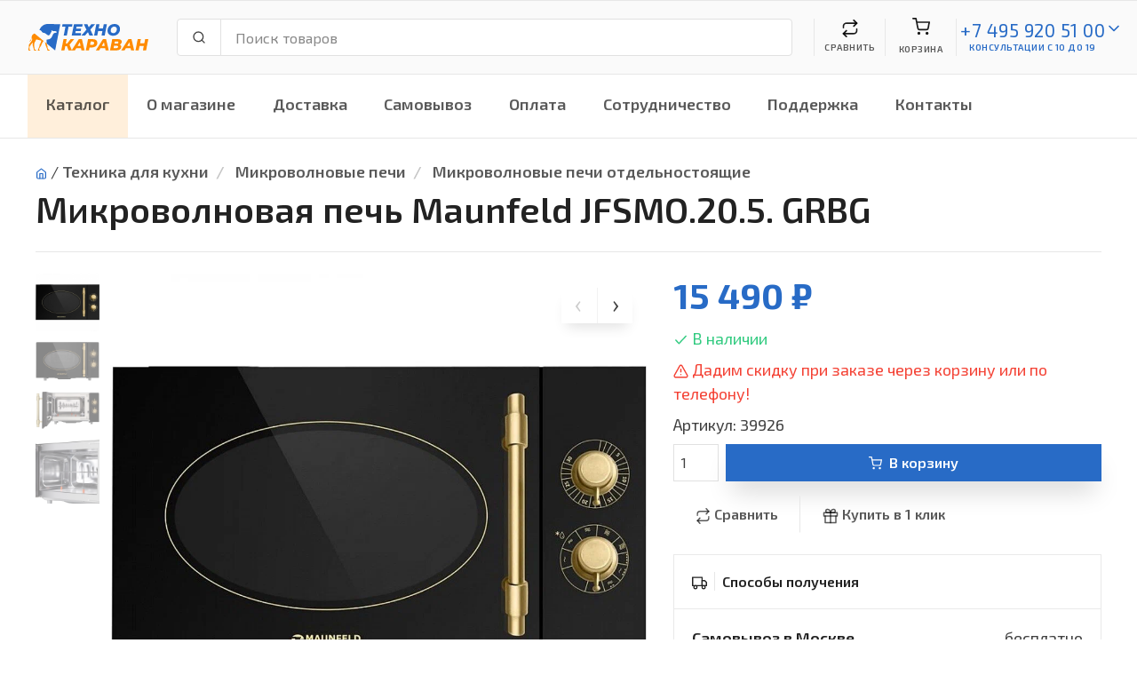

--- FILE ---
content_type: text/html; charset=UTF-8
request_url: https://technokaravan.ru/catalog/Mikrovolnovye-pechi-otdelnostoyaschie/?Mikrovolnovaya-pech-Maunfeld-JFSMO.20.5.-GRBG--39926
body_size: 12291
content:
<!DOCTYPE html>
<html lang="ru">
<head>
	<meta charset="utf-8">
	<title>Микроволновая печь Maunfeld JFSMO.20.5. GRBG</title>
	<meta name="description" content="Продажа с доставкой по Москве Микроволновая печь Maunfeld JFSMO.20.5. GRBG за 15490 руб.">
	<meta name="keywords" content="Maunfeld JFSMO.20.5. GRBG">
	<meta name="viewport" content="width=device-width, initial-scale=1">
	<link rel="icon" type="image/png" sizes="32x32" href="/img/favicon.png">
	<link href="https://fonts.googleapis.com/css?family=Exo+2:300,300i,400,400i,600,600i,700,700i,800,800i&display=swap&subset=cyrillic" rel="stylesheet">
	<link rel="stylesheet" media="screen" href="/css/vendor.min.css">
	<link rel="stylesheet" media="screen" href="/css/theme.css">
	<link href="//code.jquery.com/ui/1.12.1/themes/base/jquery-ui.css" rel="stylesheet" media="screen">
	<link href="/css/shop-style.css" rel="stylesheet" media="screen">
	<link href="/css/altop/altop_style.css" rel="stylesheet" media="screen">
</head>
<body>

<!-- Yandex.Metrika counter -->
<script type="text/javascript" >

   (function(m,e,t,r,i,k,a){m[i]=m[i]||function(){(m[i].a=m[i].a||[]).push(arguments)};
   m[i].l=1*new Date();
   for (var j = 0; j < document.scripts.length; j++) {if (document.scripts[j].src === r) { return; }}
   k=e.createElement(t),a=e.getElementsByTagName(t)[0],k.async=1,k.src=r,a.parentNode.insertBefore(k,a)})
   
   (window, document, "script", "https://mc.yandex.ru/metrika/tag.js", "ym");

   const metrika={
		counter: 47980106
	}

   ym(metrika.counter, "init", {
			clickmap:true,
			trackLinks:true,
			accurateTrackBounce:true,
			webvisor:true,
			ecommerce:"dataLayer"
   });
</script>
<noscript><div><img src="https://mc.yandex.ru/watch/47980106" style="position:absolute; left:-9999px;" alt="" /></div></noscript>
<!-- /Yandex.Metrika counter -->

<script src="https://unpkg.com/vue@3/dist/vue.global.js"></script>


		<section id="buyOneClickForm">
			<div class="modal fade" tabindex="-1" role="dialog" aria-hidden="true">
			  <div class="modal-dialog modal-dialog-centered" role="document">
			    <div class="modal-content">
			      <div class="modal-header">
			        <h5 class="modal-title" id="exampleModalCenterTitle">Быстрый заказ<br></h5>
			        <button type="button" class="close" data-dismiss="modal" aria-label="Close">
			          <span aria-hidden="true">&times;</span>
			        </button>
			      </div>
			      <div class="modal-body">
			        <form method=post action="/basket/buyOneClick/" @submit="submit">
						<input type=hidden name=goodId v-model="goodId">
						
						<div class="form-group">
							<label class="sr-only">Ваше имя</label>
							<div class="input-group">
								<div class="input-group-prepend"><span class="input-group-text"><i data-feather="user"></i></span></div>
								<input name="contPers" class="form-control" type="text" placeholder="Ваше имя" data-req="3" v-model="contPers">
							</div>
						</div>

						<div class="form-group">
							<label class="sr-only">Телефон</label>
							<div class="input-group">
								<div class="input-group-prepend"><span class="input-group-text"><i data-feather="phone"></i></span></div>
								<input name="phone" class="form-control form-phone" type="text" placeholder="Телефон" data-req="18"v-model="phone">
							</div>
						</div>

						<div class="alert alert-danger" v-if="errors.length">
							<ul>
								<li v-for="error in errors">{{ error }}</li>
							</ul>
						</div>

						<button class="btn btn-primary btn-block mb-2" type="submit">Заказать</button>
						<p>Завершая оформление заказа, я даю своё <a href=/pages/privacy/>согласие на обработку персональных данных</a>
						</p>
					</form>
			      </div>
			    </div>
			  </div>
			</div>
		</section>
		
		<header class="navbar navbar-expand-xl navbar-light fixed-top" style="background-color:#fafafa;" id="header">
			<div class="container flex-md-nowrap px-3">
				
				<a class="navbar-brand mr-0 mr-sm-4" href="/"><img src="/img/logo-technokaravan.svg" alt="Интернет магазин Технокараван"/></a>
				
				<div class="navbar-btns d-flexNav position-relative order-sm-3">
					
					<div class="navbar-toggler navbar-btn collapsed bg-0 border-left-0 my-3" data-toggle="collapse" data-target="#menu">
						<i class="mx-auto mb-2" data-feather="menu"></i>Меню
					</div>
					
					<span class="navbar-btn bg-0 my-3 navbar-collapse-hidden">
						<span class="d-block position-relative" :onclick="comparisonShow">
							<span class="navbar-btn-badge bg-info text-white border" v-if="comparison">{{ comparison }}</span>
							<i class="mx-auto mb-1" data-feather="repeat"></i>Сравнить
						</span>
					</span>
					
					<span class="navbar-btn bg-0 my-3">
						<span class="d-block position-relative" :onclick="show">
							<i class="mx-auto mb-2" data-feather="shopping-cart"></i>
							<span v-if="basketTotalCount">
								<span class="navbar-btn-badge bg-success text-light">{{ basketTotalCount }}</span>
								{{ basketTotalSum }} &#x20bd;
							</span>
							<span v-else>Корзина</span>
						</span>
					</span>
					
					<div class="navbar-toggler navbar-btn bg-0 my-3 collapsed">
						<span class="d-block position-relative" :onclick="callNP">
							<i class="mx-auto mb-2" data-feather="phone"></i>С 10 до 19
							<a class="d-none" href="tel:+7 495 920 51 00" id="callNP"></a>
						</span>	
					</div>

					<div class="navbar-btn bg-0 my-3 navbar-collapse-hidden">
						<div class="d-inline-flex">
							<div>
								<a class="brc-text" style="line-height:1.4rem;font-size:1.3rem;font-weight:400;" href="tel:+7 495 920 51 00">+7 495 920 51 00</a>
								
								<div style="font-size:0.625rem"><a class="brc-text" href="#offcanvas-contact" data-toggle="offcanvas">консультации с 10 до 19</a></div>
							</div>
						</div>
						<div class="d-inline-flex">
							<a href="#offcanvas-contact" data-toggle="offcanvas"><i data-feather="chevron-down" class="brc-text"></i></a>
						</div>
					</div>	

				</div>

				<div class="flex-grow-1 pb-3 pt-sm-3 my-1 px-sm-2 pr-lg-4 order-sm-2">
					<form action="/catalog/show/" id="_search-form">
						<div class="input-group flex-nowrap">
							<div class="input-group-prepend"><span class="input-group-text rounded-left" id="_search-icon"><i data-feather="search"></i></span></div>
							<input class="form-control rounded-right" type="text" id="_search-bar" placeholder="Поиск товаров" aria-label="Поиск товаров" aria-describedby="search-icon" value="" name="s">
							<div class="_search-results"></div>
						</div>
					</form>
				</div>

			</div>
		</header>

		<div class="navbar navbar-expand-xl navbar-light bg-light px-0">
		  <div class="container px-0">
		    <div class="collapse navbar-collapse" id="menu">
		      <ul class="navbar-nav">
		        <li class="nav-item dropdown mega-dropdown" style="background-color:#ff8b0024">
			        	<a class="nav-link dropdown-toggle" href="#" data-toggle="dropdown">Каталог</a>
						<div class="dropdown-menu">
							<div class="dropdown-inner d-flex flex-wrap" id=catalog>
								
					<div class="dropdown-column">
						<div class="my-2 font-size-md ~h51 _catms">
							<div class="d-flex"><span class="bar-menu-icon"><i class="ef ef-car"></i></span>Для авто</div>
						</div>
						<div class="widget widget-links">
							<ul><li><a href="/catalog/Avtoinvertory-preobrazovateli-napryazheniya/?catId=485"><span class="font-size-sm wl">Автоинверторы-преобразователи напряжения</span></a></li><li><a href="/catalog/Avtomagnitoly/?catId=474"><span class="font-size-sm wl">Автомагнитолы</span></a></li><li><a href="/catalog/Alkotestery/?catId=488"><span class="font-size-sm wl">Алкотестеры</span></a></li><li><a href="/catalog/Kamery-zadnego-vida/?catId=489"><span class="font-size-sm wl">Камеры заднего вида</span></a></li><li><a href="/catalog/Kresla-detskie-avtomobilnye/?catId=484"><span class="font-size-sm wl">Кресла детские автомобильные</span></a></li><li><a href="/catalog/Parkovochnye-radary/?catId=490"><span class="font-size-sm wl">Парковочные радары</span></a></li><li class="d-none"><a href="/catalog/Signalizacii-avtomobilnye/?catId=493"><span class="font-size-sm wl">Сигнализации автомобильные</span></a></li><li class="d-none"><a href="/catalog/Avtomobilnye-domkraty-kompressory-manometry/?catId=475"><span class="font-size-sm wl">Автомобильные домкраты/компрессоры/манометры</span></a></li><li class="d-none"><a href="/catalog/Akkumulyatory-i-zaryadnye-ustroystva-dlya-avto/?catId=476"><span class="font-size-sm wl">Аккумуляторы и зарядные устройства для авто</span></a></li><li class="d-none"><a href="/catalog/Aksessuary-dlya-avtomobilnogo-audio-video/?catId=480"><span class="font-size-sm wl">Аксессуары для автомобильного аудио-видео</span></a></li><li class="d-none"><a href="/catalog/Videoregistratory/?catId=478"><span class="font-size-sm wl">Видеорегистраторы</span></a></li><li class="d-none"><a href="/catalog/Kolonki-avtomobilnye/?catId=481"><span class="font-size-sm wl">Колонки автомобильные</span></a></li><li class="d-none"><a href="/catalog/Radar-detektory/?catId=479"><span class="font-size-sm wl">Радар-детекторы</span></a></li><li class="d-none"><a href="/catalog/Sabvufery-avtomobilnye/?catId=482"><span class="font-size-sm wl">Сабвуферы автомобильные</span></a></li><li class="d-none"><a href="/catalog/Usiliteli-avtomobilnye/?catId=483"><span class="font-size-sm wl">Усилители автомобильные</span></a></li><li>... <span class="font-size-sm wl _showMoreCategs">показать все</span></li></ul>
						</div>
					</div>
					<div class="dropdown-column">
						<div class="my-2 font-size-md ~h51 _catms">
							<div class="d-flex"><span class="bar-menu-icon"><i class="ef ef-woman-face"></i></span>Красота и здоровье</div>
						</div>
						<div class="widget widget-links">
							<ul><li><a href="/catalog/Medicinskie-pribory/?catId=468"><span class="font-size-sm wl">Медицинские приборы</span></a></li><li><a href="/catalog/Tehnika-dlya-uhoda-za-soboy/?catId=270"><span class="font-size-sm wl">Техника для ухода за собой</span></a></li><li><a href="/catalog/Uhod-za-volosami/?catId=284"><span class="font-size-sm wl">Уход за волосами</span></a></li></ul>
						</div>
					</div>
					<div class="dropdown-column">
						<div class="my-2 font-size-md ~h51 _catms">
							<div class="d-flex"><span class="bar-menu-icon"><i class="ef ef-faucet-kitchen"></i></span>Сантехника</div>
						</div>
						<div class="widget widget-links">
							<ul><li><a href="/catalog/Izmelchiteli-othodov/?catId=503"><span class="font-size-sm wl">Измельчители отходов</span></a></li><li><a href="/catalog/Kuhonnye-moyki/?catId=452"><span class="font-size-sm wl">Кухонные мойки</span></a></li><li><a href="/catalog/Smesiteli/?catId=498"><span class="font-size-sm wl">Смесители</span></a></li></ul>
						</div>
					</div>
					<div class="dropdown-column">
						<div class="my-2 font-size-md ~h51 _catms">
							<div class="d-flex"><span class="bar-menu-icon"><i class="ef ef-notebook"></i></span>Электроника</div>
						</div>
						<div class="widget widget-links">
							<ul><li><a href="/catalog/Televizory/?catId=2"><span class="font-size-sm wl">Телевизоры</span></a></li><li><a href="/catalog/Domashnie-kinoteatry/?catId=11"><span class="font-size-sm wl">Домашние кинотеатры</span></a></li><li><a href="/catalog/Pleery-i-SMART-pristavki/?catId=14"><span class="font-size-sm wl">Плееры и СМАРТ приставки</span></a></li><li><a href="/catalog/Audiotehnika/?catId=19"><span class="font-size-sm wl">Аудиотехника</span></a></li><li><a href="/catalog/Muzykalnoe-oborudovanie/?catId=29"><span class="font-size-sm wl">Музыкальное оборудование</span></a></li><li><a href="/catalog/Foto-i-video/?catId=36"><span class="font-size-sm wl">Фото и видео</span></a></li><li class="d-none"><a href="/catalog/Aksessuary/?catId=60"><span class="font-size-sm wl">Аксессуары</span></a></li><li class="d-none"><a href="/catalog/Monobloki-i-pristavki/?catId=75"><span class="font-size-sm wl">Моноблоки и приставки</span></a></li><li class="d-none"><a href="/catalog/Orgtehnika/?catId=85"><span class="font-size-sm wl">Оргтехника</span></a></li><li class="d-none"><a href="/catalog/Proekcionnoe-oborudovanie/?catId=79"><span class="font-size-sm wl">Проекционное оборудование</span></a></li><li class="d-none"><a href="/catalog/Sistemy-i-Komponenty-Hi-Fi/?catId=88"><span class="font-size-sm wl">Системы и Компоненты Hi-Fi</span></a></li><li>... <span class="font-size-sm wl _showMoreCategs">показать все</span></li></ul>
						</div>
					</div>
					<div class="dropdown-column">
						<div class="my-2 font-size-md ~h51 _catms">
							<div class="d-flex"><span class="bar-menu-icon"><i class="ef ef-washing-machine"></i></span>Бытовая техника</div>
						</div>
						<div class="widget widget-links">
							<ul><li><a href="/catalog/Holodilniki/?catId=97"><span class="font-size-sm wl">Холодильники</span></a></li><li><a href="/catalog/Stiralnye-mashiny/?catId=105"><span class="font-size-sm wl">Стиральные машины</span></a></li><li><a href="/catalog/Sushilnye-mashiny/?catId=106"><span class="font-size-sm wl">Сушильные машины</span></a></li><li><a href="/catalog/Plity/?catId=107"><span class="font-size-sm wl">Плиты</span></a></li><li><a href="/catalog/Morozilniki/?catId=112"><span class="font-size-sm wl">Морозильники</span></a></li><li><a href="/catalog/Posudomoechnye-mashiny/?catId=113"><span class="font-size-sm wl">Посудомоечные машины</span></a></li><li class="d-none"><a href="/catalog/Vytyazhki/?catId=117"><span class="font-size-sm wl">Вытяжки</span></a></li><li class="d-none"><a href="/catalog/Aksessuary-/?catId=121"><span class="font-size-sm wl">Аксессуары </span></a></li><li>... <span class="font-size-sm wl _showMoreCategs">показать все</span></li></ul>
						</div>
					</div>
					<div class="dropdown-column">
						<div class="my-2 font-size-md ~h51 _catms">
							<div class="d-flex"><span class="bar-menu-icon"><i class="ef ef-bike"></i></span>Спорт и активный отдых</div>
						</div>
						<div class="widget widget-links">
							<ul><li><a href="/catalog/Samokaty/?catId=460"><span class="font-size-sm wl">Самокаты</span></a></li><li><a href="/catalog/Elektrosamokaty/?catId=463"><span class="font-size-sm wl">Электросамокаты</span></a></li></ul>
						</div>
					</div>
					<div class="dropdown-column">
						<div class="my-2 font-size-md ~h51 _catms">
							<div class="d-flex"><span class="bar-menu-icon"><i class="ef ef-oven"></i></span>Встраиваемая техника</div>
						</div>
						<div class="widget widget-links">
							<ul><li><a href="/catalog/Vstraivaemye-vinnye-shkafy/?catId=386"><span class="font-size-sm wl">Встраиваемые винные шкафы</span></a></li><li><a href="/catalog/Vstraivaemye-duhovye-shkafy/?catId=130"><span class="font-size-sm wl">Встраиваемые духовые шкафы</span></a></li><li><a href="/catalog/Vstraivaemye-mikrovolnovye-pechi/?catId=131"><span class="font-size-sm wl">Встраиваемые микроволновые печи</span></a></li><li><a href="/catalog/Vstraivaemye-parovarki/?catId=132"><span class="font-size-sm wl">Встраиваемые пароварки</span></a></li><li><a href="/catalog/Vstraivaemye-kofemashiny/?catId=133"><span class="font-size-sm wl">Встраиваемые кофемашины</span></a></li><li><a href="/catalog/Varochnye-poverhnosti/?catId=134"><span class="font-size-sm wl">Варочные поверхности</span></a></li><li class="d-none"><a href="/catalog/Vstraivaemye-posudomoechnye-mashiny/?catId=136"><span class="font-size-sm wl">Встраиваемые посудомоечные машины</span></a></li><li class="d-none"><a href="/catalog/Vstraivaemye-stiralnye-mashiny/?catId=137"><span class="font-size-sm wl">Встраиваемые стиральные машины</span></a></li><li class="d-none"><a href="/catalog/Vstraivaemye-holodilniki/?catId=138"><span class="font-size-sm wl">Встраиваемые холодильники</span></a></li><li class="d-none"><a href="/catalog/Vstraivaemye-morozilniki/?catId=139"><span class="font-size-sm wl">Встраиваемые морозильники</span></a></li><li class="d-none"><a href="/catalog/Vstraivaemye-vytyazhki/?catId=140"><span class="font-size-sm wl">Встраиваемые вытяжки</span></a></li><li class="d-none"><a href="/catalog/Ostalnye-pribory/?catId=144"><span class="font-size-sm wl">Остальные приборы</span></a></li><li class="d-none"><a href="/catalog/Aksessuary-/?catId=141"><span class="font-size-sm wl">Аксессуары </span></a></li><li>... <span class="font-size-sm wl _showMoreCategs">показать все</span></li></ul>
						</div>
					</div>
					<div class="dropdown-column">
						<div class="my-2 font-size-md ~h51 _catms">
							<div class="d-flex"><span class="bar-menu-icon"><i class="ef ef-kettle"></i></span>Техника для кухни</div>
						</div>
						<div class="widget widget-links">
							<ul><li><a href="/catalog/Aksessuary-dlya-kuhonnyh-priborov/?catId=193"><span class="font-size-sm wl">Аксессуары для кухонных приборов</span></a></li><li><a href="/catalog/Aksessuary-dlya-kofevarok/?catId=195"><span class="font-size-sm wl">Аксессуары для кофеварок</span></a></li><li><a href="/catalog/Morozhenicy/?catId=453"><span class="font-size-sm wl">Мороженицы</span></a></li><li><a href="/catalog/Blendery/?catId=192"><span class="font-size-sm wl">Блендеры</span></a></li><li><a href="/catalog/Vakumatory/?catId=182"><span class="font-size-sm wl">Вакуматоры</span></a></li><li><a href="/catalog/Grili,-vafelnicy,-sendvichnicy/?catId=153"><span class="font-size-sm wl">Грили, вафельницы, сэндвичницы</span></a></li><li class="d-none"><a href="/catalog/Izmelchiteli/?catId=191"><span class="font-size-sm wl">Измельчители</span></a></li><li class="d-none"><a href="/catalog/Kofevarki,-kofemashiny-i-kofemolki/?catId=176"><span class="font-size-sm wl">Кофеварки, кофемашины и кофемолки</span></a></li><li class="d-none"><a href="/catalog/Kuhonnye-vesy/?catId=189"><span class="font-size-sm wl">Кухонные весы</span></a></li><li class="d-none"><a href="/catalog/Kuhonnye-kombayny/?catId=188"><span class="font-size-sm wl">Кухонные комбайны</span></a></li><li class="d-none"><a href="/catalog/Kuhonnye-pribory/?catId=194"><span class="font-size-sm wl">Кухонные приборы</span></a></li><li class="d-none"><a href="/catalog/Lomterezki/?catId=187"><span class="font-size-sm wl">Ломтерезки</span></a></li><li class="d-none"><a href="/catalog/Mikrovolnovye-pechi/?catId=168"><span class="font-size-sm wl">Микроволновые печи</span></a></li><li class="d-none"><a href="/catalog/Miksery/?catId=186"><span class="font-size-sm wl">Миксеры</span></a></li><li class="d-none"><a href="/catalog/Mini-pechi/?catId=167"><span class="font-size-sm wl">Мини-печи</span></a></li><li class="d-none"><a href="/catalog/Multivarki/?catId=185"><span class="font-size-sm wl">Мультиварки</span></a></li><li class="d-none"><a href="/catalog/Myasorubki/?catId=184"><span class="font-size-sm wl">Мясорубки</span></a></li><li class="d-none"><a href="/catalog/Parovarki/?catId=183"><span class="font-size-sm wl">Пароварки</span></a></li><li class="d-none"><a href="/catalog/Posuda/?catId=158"><span class="font-size-sm wl">Посуда</span></a></li><li class="d-none"><a href="/catalog/Sokovyzhimalki/?catId=175"><span class="font-size-sm wl">Соковыжималки</span></a></li><li class="d-none"><a href="/catalog/Sushilki-dlya-gribov,-ovoschey-i-fruktov/?catId=157"><span class="font-size-sm wl">Сушилки для грибов, овощей и фруктов</span></a></li><li class="d-none"><a href="/catalog/Termopoty/?catId=148"><span class="font-size-sm wl">Термопоты</span></a></li><li class="d-none"><a href="/catalog/Tostery/?catId=151"><span class="font-size-sm wl">Тостеры</span></a></li><li class="d-none"><a href="/catalog/Frityurnicy/?catId=174"><span class="font-size-sm wl">Фритюрницы</span></a></li><li class="d-none"><a href="/catalog/Hlebopechi/?catId=173"><span class="font-size-sm wl">Хлебопечи</span></a></li><li class="d-none"><a href="/catalog/Elektrochayniki/?catId=149"><span class="font-size-sm wl">Электрочайники</span></a></li><li class="d-none"><a href="/catalog/Nastolnye-plity/?catId=196"><span class="font-size-sm wl">Настольные плиты</span></a></li><li>... <span class="font-size-sm wl _showMoreCategs">показать все</span></li></ul>
						</div>
					</div>
					<div class="dropdown-column">
						<div class="my-2 font-size-md ~h51 _catms">
							<div class="d-flex"><span class="bar-menu-icon"><i class="ef ef-vacuum-cleaner"></i></span>Техника для дома</div>
						</div>
						<div class="widget widget-links">
							<ul><li><a href="/catalog/Vodonagrevateli/?catId=198"><span class="font-size-sm wl">Водонагреватели</span></a></li><li><a href="/catalog/Robot-pomoschnik/?catId=509"><span class="font-size-sm wl">Робот помощник</span></a></li><li><a href="/catalog/Shveynye-mashiny/?catId=454"><span class="font-size-sm wl">Швейные машины</span></a></li><li><a href="/catalog/Filtry-dlya-vody/?catId=427"><span class="font-size-sm wl">Фильтры для воды</span></a></li><li><a href="/catalog/Kondicionery/?catId=201"><span class="font-size-sm wl">Кондиционеры</span></a></li><li><a href="/catalog/Pylesosy/?catId=229"><span class="font-size-sm wl">Пылесосы</span></a></li><li class="d-none"><a href="/catalog/Ochistka-i-uvlazhnenie-vozduha/?catId=215"><span class="font-size-sm wl">Очистка и увлажнение воздуха</span></a></li><li class="d-none"><a href="/catalog/Paroochistiteli-i-parogeneratory/?catId=219"><span class="font-size-sm wl">Пароочистители и парогенераторы</span></a></li><li class="d-none"><a href="/catalog/Utyugi-i-parovye-stancii/?catId=224"><span class="font-size-sm wl">Утюги и паровые станции</span></a></li><li class="d-none"><a href="/catalog/Obogrevateli/?catId=205"><span class="font-size-sm wl">Обогреватели</span></a></li><li class="d-none"><a href="/catalog/Stekloochistiteli-i-moyschiki-okon/?catId=395"><span class="font-size-sm wl">Стеклоочистители и мойщики окон</span></a></li><li class="d-none"><a href="/catalog/Vesy-napolnye/?catId=242"><span class="font-size-sm wl">Весы напольные</span></a></li><li class="d-none"><a href="/catalog/Ventilyatory/?catId=239"><span class="font-size-sm wl">Вентиляторы</span></a></li><li class="d-none"><a href="/catalog/Aksessuary-dlya-MBT/?catId=235"><span class="font-size-sm wl">Аксессуары для МБТ</span></a></li><li>... <span class="font-size-sm wl _showMoreCategs">показать все</span></li></ul>
						</div>
					</div>
					<div class="dropdown-column">
						<div class="my-2 font-size-md ~h51 _catms">
							<div class="d-flex"><span class="bar-menu-icon"><i class="ef ef-camera"></i></span>Цифровая техника</div>
						</div>
						<div class="widget widget-links">
							<ul><li><a href="/catalog/Aksessuary-i-opcii-dlya-noutbukov/?catId=244"><span class="font-size-sm wl">Аксессуары и опции для ноутбуков</span></a></li></ul>
						</div>
					</div>
					<div class="dropdown-column">
						<div class="my-2 font-size-md ~h51 _catms">
							<div class="d-flex"><span class="bar-menu-icon"><i class="ef ef-hammer"></i></span>Для дома и дачи</div>
						</div>
						<div class="widget widget-links">
							<ul><li><a href="/catalog/Ruchnoy-instrument/?catId=414"><span class="font-size-sm wl">Ручной инструмент</span></a></li><li><a href="/catalog/Elektroinstrumenty/?catId=348"><span class="font-size-sm wl">Электроинструменты</span></a></li><li><a href="/catalog/Sadovaya-tehnika/?catId=292"><span class="font-size-sm wl">Садовая техника</span></a></li><li><a href="/catalog/Sadovye-instrumenty/?catId=340"><span class="font-size-sm wl">Садовые инструменты</span></a></li><li><a href="/catalog/Stabilizatory-elektricheskogo-napryazheniya/?catId=431"><span class="font-size-sm wl">Стабилизаторы электрического напряжения</span></a></li></ul>
						</div>
					</div>
					<div class="dropdown-column">
						<div class="my-2 font-size-md ~h51 _catms">
							<div class="d-flex"><span class="bar-menu-icon"><i class="ef ef-handbag"></i></span>Прочие товары</div>
						</div>
						<div class="widget widget-links">
							<ul><li><a href="/catalog/Sumki-i-koshelki/?catId=382"><span class="font-size-sm wl">Сумки и кошельки</span></a></li><li><a href="/catalog/Chasy/?catId=383"><span class="font-size-sm wl">Часы</span></a></li></ul>
						</div>
					</div>
					<div class="dropdown-column">
						<div class="my-2 font-size-md ~h51 _catms">
							<div class="d-flex">УЦЕНКА</div>
						</div>
						<div class="widget widget-links">
							<ul><li><a href="/catalog/Ucenennyy-tovar/?catId=384"><span class="font-size-sm wl">Уценённый товар</span></a></li></ul>
						</div>
					</div>
							</div>
						</div>
		        </li>
		        <li class="nav-item dropdown _navM"><a class="nav-link" href="javascript:alert('Нечего сравнивать, сначала добавьте товары')">Сравнить</a></li><li class="nav-item dropdown"><a class="nav-link" href="/pages/aboutUs/">О магазине</a></li><li class="nav-item dropdown"><a class="nav-link" href="/pages/delivery/">Доставка</a></li><li class="nav-item dropdown"><a class="nav-link" href="/pages/pickup/">Самовывоз</a></li><li class="nav-item dropdown"><a class="nav-link" href="/pages/payment/">Оплата</a></li><li class="nav-item dropdown"><a class="nav-link" href="/pages/cooperation/">Сотрудничество</a></li><li class="nav-item dropdown"><a class="nav-link" href="/pages/support/">Поддержка</a></li><li class="nav-item dropdown"><a class="nav-link" href="/pages/contacts/">Контакты</a></li>
		      </ul>
		    </div>
		  </div>
		</div>
		
		<div class="page-title-wrapper" aria-label="Page title">
			<div class="container">
				<nav aria-label="breadcrumb">
				<ol class="breadcrumb">
					<li class="mt-n1 mr-1 pt-1"><a href="/"><i data-feather="home"></i></a> / </li>
					<li class="breadcrumb-item"><a href=/catalog/Tehnika-dlya-kuhni/?catId=145>Техника для кухни</a> </li><li class="breadcrumb-item"> <a href=/catalog/Mikrovolnovye-pechi/?catId=168>Микроволновые печи</a> </li><li class="breadcrumb-item"> <a href=/catalog/Mikrovolnovye-pechi-otdelnostoyaschie/?catId=170>Микроволновые печи отдельностоящие</a></li>
				</ol>
				</nav>
				<h1 class="page-title">Микроволновая печь Maunfeld JFSMO.20.5. GRBG</h1><span class="d-block mt-2 text-muted"></span>
				<hr class="mt-4">
			</div>
		</div>
		
      <div class="container pb-4">
        <div class="row">
          <div class="col-lg-7">
            
    <div class="product-gallery">
      <ul class="product-thumbnails _product-thumbnails">
        <li class="active"><a href="#ph0"><img src="/photo/goods/667200.png" alt="Микроволновая печь Maunfeld JFSMO.20.5. GRBG"></a></li><li><a href="#ph1"><img src="/photo/goods/667203.png" alt="Микроволновая печь Maunfeld JFSMO.20.5. GRBG"></a></li><li><a href="#ph2"><img src="/photo/goods/667206.png" alt="Микроволновая печь Maunfeld JFSMO.20.5. GRBG"></a></li><li><a href="#ph3"><img src="/photo/goods/667209.png" alt="Микроволновая печь Maunfeld JFSMO.20.5. GRBG"></a></li>        
      </ul>
      <div class="product-carousel owl-carousel">
        <a href="/photo/goods/667199.png" data-fancybox="prod-gallery" data-hash="ph0"><img src="/photo/goods/667199.png" alt="Микроволновая печь Maunfeld JFSMO.20.5. GRBG" class="_carousel"></a><a href="/photo/goods/667202.png" data-fancybox="prod-gallery" data-hash="ph1"><img src="/photo/goods/667202.png" alt="Микроволновая печь Maunfeld JFSMO.20.5. GRBG" class="_carousel"></a><a href="/photo/goods/667205.png" data-fancybox="prod-gallery" data-hash="ph2"><img src="/photo/goods/667205.png" alt="Микроволновая печь Maunfeld JFSMO.20.5. GRBG" class="_carousel"></a><a href="/photo/goods/667208.png" data-fancybox="prod-gallery" data-hash="ph3"><img src="/photo/goods/667208.png" alt="Микроволновая печь Maunfeld JFSMO.20.5. GRBG" class="_carousel"></a>
      </div>
    </div>
    
          </div>
          <div class="col-lg-5 pt-4 pt-lg-0">
            <div class="pb-4">
              
              
          <div class="h1 pt-0">
            
              <span class="font-weight-bold text-primary">15 490 &#x20bd;</span>
              
              
          </div>
              
				<div class="pb-2 text-success"><i class="align-middle mr-1" data-feather="check" style="width: 1.1rem; height: 1.1rem;"></i>В наличии</div>
				 <div class="pb-2 text-danger"><i class="align-middle mr-1" data-feather="alert-triangle" style="width: 1.1rem; height: 1.1rem;"></i>Дадим скидку при заказе через корзину или по телефону!</div>
               Артикул: 39926
              
              <div class="d-flex align-items-center pt-2">
                <input class="px-2 form-control mr-2 _qnty" type="number" min="1" name="quantity" style="width: 3.2rem;" value="1">
                <button class="btn btn-primary btn-block _add2cart" type="button" goodId="39926"><i class="mr-2" data-feather="shopping-cart"></i>В корзину</button>
              </div>
              <div class="d-flex flex-wrap align-items-center pt-3">
                <a class="btn box-shadow-0 nav-link-inline px-4 border-right _add2comparison" href="#" goodId="39926"><i class="align-middle mr-1" data-feather="repeat" style="width: 1.1rem; height: 1.1rem;"></i>Сравнить</a>
                <a class="btn box-shadow-0 nav-link-inline px-4 _buyOneClick" href="#" goodId="39926"><i class="align-middle mr-1" data-feather="gift" style="width: 1.1rem; height: 1.1rem;"></i>Купить в 1 клик</a>
                <a class="btn box-shadow-0 nav-link-inline px-4 d-none" href="#" data-toggle="toast" data-target="#wishlist-toast"><i class="align-middle mr-1" data-feather="heart" style="width: 1.1rem; height: 1.1rem;"></i>В список покупок</a></div>
              </div>
              <div class="accordion">
                
    <div class="card">
      <div class="card-header">
        <h2 class="accordion-heading"><a><span class="d-inline-block pr-2 border-right mr-2 align-middle mt-n1">
          <i data-feather="truck" style="width: 1.1rem; height: 1.1rem;"></i></span>Способы получения</a>
        </h2>
      </div>
      <div class="collapse show" data-parent="#productPanels">
        <div class="card-body">
          <div class="d-flex justify-content-between border-bottom pb-2">
            <div>
              <div class="font-weight-semibold text-dark">Самовывоз в Москве</div>
              <div class="font-size-sm text-muted">Сегодня с 10:00 до 19:00</div>
            </div>
            <div>бесплатно</div>
          </div>
          <div class="d-flex justify-content-between border-bottom pb-2 pt-2">
            <div>
              <div class="font-weight-semibold text-dark">Доставка по Москве</div>
              <div class="font-size-sm text-muted">3-4 дня</div>
            </div>
            <div> Уточняйте у менеджера</div>
          </div>
          
          

        </div>
      </div>
    </div>
    <div class="card"></div>
    
              </div>
              <div class="py-4" id="social-bar">
                <div class="ya-share2" data-services="vkontakte,facebook,odnoklassniki,moimir,viber,whatsapp,telegram"></div>
              </div>
            </div>
            <div class="bg-secondary pt-2 pb-2" id="product-details" data-offset-top="-5" style="width:100%;">
              <div class="container pt-sm-3 pb-sm-3">
                <div class="row">
                  
                  <div class="col-md-12">
                    
        <h3 class="h5 mb-3">Параметры</h3>
                    <ul class="list-unstyled mb-4 pb-2"><li class="d-block pb-2 border-bottom"><strong>Артикул Маркета:</strong> 338956961</li><li class="d-block pb-2 border-bottom"><strong>В комплекте:</strong> Микроволновая печь Решетка Инструкция Гарантийный талон, документация, микроволновая печь - 1 шт, решётка для гриля и инструкция</li><li class="d-block pb-2 border-bottom"><strong>В комплекте:</strong> Микроволновая печь Решетка Инструкция Гарантийный талон</li><li class="d-block pb-2 border-bottom"><strong>Вес:</strong> 14 кг</li><li class="d-block pb-2 border-bottom"><strong>Вес:</strong> 11.2 кг</li><li class="d-block pb-2 border-bottom"><strong>Внутреннее покрытие камеры:</strong> керамика</li><li class="d-block pb-2 border-bottom"><strong>Внутреннее покрытие камеры:</strong> керамика</li><li class="d-block pb-2 border-bottom"><strong>Высота:</strong> 29 см</li><li class="d-block pb-2 border-bottom"><strong>Высота:</strong> 29 см</li><li class="d-block pb-2 border-bottom"><strong>Гарантийный срок:</strong> 1 г.</li><li class="d-block pb-2 border-bottom"><strong>Гарантийный срок:</strong> 1 г.</li><li class="d-block pb-2 border-bottom"><strong>Глубина:</strong> 37 см</li><li class="d-block pb-2 border-bottom"><strong>Глубина:</strong> 37 см</li><li class="d-block pb-2 border-bottom"><strong>Дверца:</strong> навесная</li><li class="d-block pb-2 border-bottom"><strong>Дополнительная информация:</strong> решетка для гриля в комплекте</li><li class="d-block pb-2 border-bottom"><strong>Дополнительная информация:</strong> решетка для гриля в комплекте</li><li class="d-block pb-2 border-bottom"><strong>Дополнительные режимы:</strong> автоматическая разморозка, звуковой сигнал отключения</li><li class="d-block pb-2 border-bottom"><strong>Дополнительные режимы:</strong> автоматическая разморозка, звуковой сигнал отключения</li><li class="d-block pb-2 border-bottom"><strong>Количество уровней мощности:</strong> 9</li><li class="d-block pb-2 border-bottom"><strong>Количество уровней мощности:</strong> 9</li><li class="d-block pb-2 border-bottom"><strong>Линейка:</strong> Retro</li><li class="d-block pb-2 border-bottom"><strong>Мощность гриля:</strong> 800 Вт</li><li class="d-block pb-2 border-bottom"><strong>Мощность гриля:</strong> 800 Вт</li><li class="d-block pb-2 border-bottom"><strong>Мощность микроволн:</strong> 1080 Вт</li><li class="d-block pb-2 border-bottom"><strong>Мощность микроволн:</strong> 1080 Вт</li><li class="d-block pb-2 border-bottom"><strong>Объем:</strong> 20 л</li><li class="d-block pb-2 border-bottom"><strong>Объём камеры:</strong> 20 л</li><li class="d-block pb-2 border-bottom"><strong>Особенности:</strong> подсветка камеры, без поворотного стола</li><li class="d-block pb-2 border-bottom"><strong>Особенности:</strong> без поворотного стола, программирование рецептов в память, Внутреннее освещение, Регулировка времени приготовления</li><li class="d-block pb-2 border-bottom"><strong>Открывание дверцы:</strong> ручка</li><li class="d-block pb-2 border-bottom"><strong>Открывание дверцы:</strong> ручка</li><li class="d-block pb-2 border-bottom"><strong>Переключатели:</strong> Механическое, поворотные</li><li class="d-block pb-2 border-bottom"><strong>Переключатели:</strong> Механическое, поворотные</li><li class="d-block pb-2 border-bottom"><strong>Потребляемая мощность:</strong> 1080 Вт</li><li class="d-block pb-2 border-bottom"><strong>Потребляемая мощность:</strong> 1080 Вт</li><li class="d-block pb-2 border-bottom"><strong>Производитель:</strong> Maunfeld</li><li class="d-block pb-2 border-bottom"><strong>Расположение:</strong> отдельно стоящая</li><li class="d-block pb-2 border-bottom"><strong>Расположение:</strong> отдельно стоящая</li><li class="d-block pb-2 border-bottom"><strong>Режимы:</strong> гриль, гриль + конвекция</li><li class="d-block pb-2 border-bottom"><strong>Режимы работы:</strong> гриль, микроволны + гриль, разморозка</li><li class="d-block pb-2 border-bottom"><strong>Стоимость доставки:</strong> 590</li><li class="d-block pb-2 border-bottom"><strong>Стоимость подъёма :</strong> 100</li><li class="d-block pb-2 border-bottom"><strong>Тип гриля:</strong> кварцевый</li><li class="d-block pb-2 border-bottom"><strong>Тип гриля:</strong> кварцевый</li><li class="d-block pb-2 border-bottom"><strong>Цвет:</strong> черный</li><li class="d-block pb-2 border-bottom"><strong>Цвет:</strong> черный</li><li class="d-block pb-2 border-bottom"><strong>Ширина:</strong> 45 см</li><li class="d-block pb-2 border-bottom"><strong>Ширина:</strong> 45 см</li>              
          </ul>
      
                  </div>
                </div>
              </div>
            </div>
          </div>  
        </div>
      </div>
      
		<div class="pt-4 border-bottom border-light" style="background-color: #333;" id=_sendMessage>
			<div class="container">
				<div class="row justify-content-center">
					<div class="col-lg-9 col-md-12">
						<h4 class="h4 mb-4 text-white">Нужна консультация? Задайте вопрос прямо сейчас!</h4>
						<form class="mb-3" @submit=submit>
							<input type=hidden name=csid value="3edc8c8c71e8131bd53abce0cf8d090a">
							
							<div class="row">
								<div class="col-sm-6">
									<div class="form-group">
										<label for="cf-name"><span class="text-white">Ваше имя</span><span class="text-danger">*</span></label>
										<input class="form-control" type="text" id="cf-name" name="msg[contPers]" v-model="contPers">
									</div>
								</div>
								<div class="col-sm-6">
									<div class="form-group">
										<label for="cf-phone"><span class="text-white">Телефон</span><span class="text-danger">*</span></label>
										<input class="form-control form-phone" type="text" id="cf-phone" name="msg[phone]" v-model="phone">
									</div>
								</div>
								<div class="col-sm-6">
									<div class="form-group">
										<label for="cf-email"><span class="text-white">Емайл</span></label>
										<input class="form-control" type="email" id="cf-email" name="msg[email]" v-model="email">
									</div>
								</div>
								<div class="col-sm-6">
									<div class="form-group">
										<label for="cf-subject"><span class="text-white">Тема сообщения</span></label>
										<select class="form-control custom-select" id="cf-subject" name="msg[type]" v-model="type">
											<option value="1">Нужна консультация</option>
											<option value="6">Вопрос о заказе</option>
											<option value="2">Тех. поддержка</option>
											<option value="7">Вопрос по работе магазина</option>
										</select>
									</div>
								</div>
							</div>
							<div class="form-group">
								<label for="cf-message"><span class="text-white">Сообщение</span><span class="text-danger">*</span></label>
								<textarea class="form-control" id="cf-message" rows="5" name="msg[comment]" v-model="comment"></textarea>
							</div>
							<div class="alert alert-danger" v-if="errors.length">
								<ul>
									<li v-for="error in errors">{{ error }}</li>
								</ul>
							</div>
							<button class="btn btn-primary" type="submit">Отправить сообщение</button>
							<p class="pt-1 text-muted">Нажимая кнопку «Отправить сообщение», я даю свое согласие на обработку моих персональных данных, в соответствии с Федеральным законом от 27.07.2006 года №152-ФЗ «О персональных данных», на условиях и для целей, определенных в Согласии на обработку персональных данных
							</p>
						</form>
					</div>
				</div>
			</div>
		</div>
		    
		<footer class="page-footer bg-dark">
			<div class="pt-5 pb-0 pb-md-5 border-bottom border-light" style="background-color: #1f1f1f;">
				<div class="container">
				  <div class="row">
				    <div class="col-md-3 col-sm-6 border-right border-light">
				      <div class="icon-box text-center mb-5 mb-md-0">
				        <div class="icon-box-icon"><img src=/img/delivery.svg width=32 style="margin:20px"></div>
				        <h3 class="icon-box-title font-weight-semibold text-white">Доставка</h3>
				        <p class="icon-box-text">Курьерская доставка по Москве и области</p>
				      </div>
				    </div>
				    <div class="col-md-3 col-sm-6 border-right border-light">
				      <div class="icon-box text-center mb-5 mb-md-0">
				        <div class="icon-box-icon"><img src=/img/protect.svg width=32 style="margin:20px"></div>
				        <h3 class="icon-box-title font-weight-semibold text-white">Пункт самовывоза</h3>
				        <p class="icon-box-text">Товары в наличии можно забрать сегодня</p>
				      </div>
				    </div>
				    <div class="col-md-3 col-sm-6 border-right border-light">
				      <div class="icon-box text-center mb-5 mb-md-0">
				        <div class="icon-box-icon"><img src=/img/warranty.svg width=32 style="margin:20px"></div>
				        <h3 class="icon-box-title font-weight-semibold text-white">Гарантия возврата</h3>
				        <p class="icon-box-text">Мы возвращаем стоимость в случае брака</p>
				      </div>
				    </div>
				    <div class="col-md-3 col-sm-6">
				      <div class="icon-box text-center mb-5 mb-md-0">
				        <div class="icon-box-icon"><img src=/img/24-7.svg width=32 style="margin:20px"></div>
				        <h3 class="icon-box-title font-weight-semibold text-white">Принимаем заказы онлайн 24/7</h3>
				        <p class="icon-box-text">Консультации по телефону с 10 до 19</p>
				      </div>
				    </div>
				  </div>
				</div>
			</div>
			<div class="pt-5 pb-0 pb-md-4">
				<div class="container">
				  <div class="row">
				    <div class="col-md-3 col-sm-6">
				      <div class="widget widget-links pb-4">
				        <ul><li><a class="nav-link-inline nav-link-light" href="/catalog/Dlya-avto/?catId=473"><span class="font-size-sm">Для авто</span></a></li><li><a class="nav-link-inline nav-link-light" href="/catalog/Krasota-i-zdorove/?catId=467"><span class="font-size-sm">Красота и здоровье</span></a></li><li><a class="nav-link-inline nav-link-light" href="/catalog/Santehnika/?catId=450"><span class="font-size-sm">Сантехника</span></a></li><li><a class="nav-link-inline nav-link-light" href="/catalog/Umnyy-dom/?catId=464"><span class="font-size-sm">Умный дом</span></a></li><li><a class="nav-link-inline nav-link-light" href="/catalog/Elektronika/?catId=1"><span class="font-size-sm">Электроника</span></a></li><li><a class="nav-link-inline nav-link-light" href="/catalog/Bytovaya-tehnika/?catId=96"><span class="font-size-sm">Бытовая техника</span></a></li><li><a class="nav-link-inline nav-link-light" href="/catalog/Sport-i-aktivnyy-otdyh/?catId=455"><span class="font-size-sm">Спорт и активный отдых</span></a></li><li><a class="nav-link-inline nav-link-light" href="/catalog/Vstraivaemaya-tehnika/?catId=129"><span class="font-size-sm">Встраиваемая техника</span></a></li><li><a class="nav-link-inline nav-link-light" href="/catalog/Tehnika-dlya-kuhni/?catId=145"><span class="font-size-sm">Техника для кухни</span></a></li><li><a class="nav-link-inline nav-link-light" href="/catalog/Tehnika-dlya-doma/?catId=197"><span class="font-size-sm">Техника для дома</span></a></li><li><a class="nav-link-inline nav-link-light" href="/catalog/Cifrovaya-tehnika/?catId=243"><span class="font-size-sm">Цифровая техника</span></a></li><li><a class="nav-link-inline nav-link-light" href="/catalog/Dlya-doma-i-dachi/?catId=339"><span class="font-size-sm">Для дома и дачи</span></a></li><li><a class="nav-link-inline nav-link-light" href="/catalog/Prochie-tovary/?catId=268"><span class="font-size-sm">Прочие товары</span></a></li><li><a class="nav-link-inline nav-link-light" href="/catalog/UCENKA/?catId=507"><span class="font-size-sm">УЦЕНКА</span></a></li></ul>
				      </div>
				    </div>
				    <div class="col-md-3 col-sm-6">
				      <div class="widget widget-links pb-4">
				        <ul>
				          <li><a class="nav-link-inline nav-link-light" href="/pages/aboutUs/"><span class="font-size-sm">О магазине</span></a></li><li><a class="nav-link-inline nav-link-light" href="/pages/delivery/"><span class="font-size-sm">Доставка</span></a></li><li><a class="nav-link-inline nav-link-light" href="/pages/pickup/"><span class="font-size-sm">Самовывоз</span></a></li><li><a class="nav-link-inline nav-link-light" href="/pages/payment/"><span class="font-size-sm">Оплата</span></a></li><li><a class="nav-link-inline nav-link-light" href="/pages/cooperation/"><span class="font-size-sm">Сотрудничество</span></a></li><li><a class="nav-link-inline nav-link-light" href="/pages/support/"><span class="font-size-sm">Поддержка</span></a></li><li><a class="nav-link-inline nav-link-light" href="/pages/contacts/"><span class="font-size-sm">Контакты</span></a></li>
				        </ul>
				      </div>
				    </div>
				    <div class="col-md-3 col-sm-6">
				      <div class="widget pb-4 font-size-sm text-white opacity-60">
				        Сайт носит информационный характер и не является публичной офертой, определяемой положениями ч.2 ст. 437 ГК РФ.
					<br>Мы используем cookie для работы сайта, это позволяет сделать сайт более полезным и удобным для вас, если вы продолжаете пользоваться сайтом, то вы соглашаетесь с нашей <a href="/pages/politica/">Политикой в отношении обработки персональных данных</a>.
				      </div>
				    </div>
				    <div class="col-md-3 col-sm-6">
				      <a style="width:150px;height:101px;display:block;background: url(https://clck.yandex.ru/redir/dtype=stred/pid=47/cid=73581/path=dynamic.150x101/*https://grade.market.yandex.ru/?id=395739&action=image&size=2) no-repeat;"></a>
				    </div>
				  </div>
				</div>
			</div>
			<div class="py-3" style="background-color: #1a1a1a;">
				<div class="container font-size-xs text-center" aria-label="Copyright"><span class="text-white opacity-60 mr-1">© Интернет магазин Технокараван 2010-2026</div>
			</div>
		</footer>
		
	    <div class="offcanvas offcanvas-reverse" id="offcanvas-contact">
	      <div class="offcanvas-header d-flex justify-content-between align-items-center">
	      		<i data-feather="info" style="min-width:32px"></i>
	      		<span class="font-weight-light h4 mb-0">Контакты</span>
	        <button class="close" type="button" data-dismiss="offcanvas" aria-label="Close"><span aria-hidden="true">&times;</span></button>
	      </div>

	      <div class="offcanvas-body">
	      	
	      	<div class="d-flex align-items-center">
	      		<i data-feather="map-pin" style="min-width:32px"></i>
	      		<div class="ml-2">Москва, Пятницкое шоссе 18, четвертый вход, второй этаж, линия А, павильон № 241</div>
	      	</div>
	      	
	      	<div class="d-flex align-items-center">
	      		<i data-feather="clock" style="min-width:32px"></i> 
	      		<div class="ml-3">Время работы менеджера<br>ежедневно 10:00-19:00</div>
	      	</div>
	      	
	      	<div class="d-flex align-items-center">
	      		<i data-feather="phone" style="min-width:32px"></i> 
	      		<div class="ml-2">
	      			<a href="tel:+7 495 920 51 00">+7 495 920 51 00</a>
	      			<div class="text-muted font-size-sm">Отдел продаж</div>
	      		</div>
	      	</div>
	      	<div class="d-flex align-items-center">
		      		<i data-feather="phone" style="min-width:32px"></i> 
		      		<div class="ml-2">
		      			<a href="tel:+7 985 920 51 00">+7 985 920 51 00</a>
		      			<div class="text-muted font-size-sm">Горячая линия</div>
		      		</div>
		      	</div>
	      	
	      	<div class="d-flex align-items-center">
	      		<i data-feather="mail" style="min-width:32px"></i>
	      		<div class="ml-2">
	      			<a href="mailto:info@technokaravan.ru">info@technokaravan.ru</a>
	      		</div>
	      	</div>
	      
	      </div>
	    </div>
		
<div class="toast-container toast-bottom-center">
	<div class="toast mb-3" id="cart-toast" data-delay="5000" role="alert" aria-live="assertive" aria-atomic="true">
		<div class="toast-header bg-success text-white">
			<i class="mr-2" data-feather="check-circle" style="width: 1.25rem; height: 1.25rem;"></i><span class="font-weight-semibold mr-auto">Добавлено в корзину!</span>
		  	<button class="close text-white ml-2 mb-1" type="button" data-dismiss="toast" aria-label="Close"><span aria-hidden="true">&times;</span></button>
		</div>
		<div class="toast-body">Добавлено в корзину</div>
	</div>
	<div class="toast mb-3" id="compare-toast" data-delay="5000" role="alert" aria-live="assertive" aria-atomic="true">
		<div class="toast-header bg-info text-white">
			<i class="mr-2" data-feather="info" style="width: 1.25rem; height: 1.25rem;"></i><span class="font-weight-semibold mr-auto">Добавлено к сравнению!</span>
			<button class="close text-white ml-2 mb-1" type="button" data-dismiss="toast" aria-label="Close"><span aria-hidden="true">&times;</span></button>
		</div>
		<div class="toast-body">Добавлено к сравнению</div>
	</div>
	<div class="toast mb-3" id="wishlist-toast" data-delay="5000" role="alert" aria-live="assertive" aria-atomic="true">
		<div class="toast-header bg-info text-white">
			<i class="mr-2" data-feather="info" style="width: 1.25rem; height: 1.25rem;"></i><span class="font-weight-semibold mr-auto">Добавлено в список покупок!</span>
			<button class="close text-white ml-2 mb-1" type="button" data-dismiss="toast" aria-label="Close"><span aria-hidden="true">&times;</span></button>
		</div>
		<div class="toast-body">Добавлено в список покупок</div>
	</div>
</div>

<div class="modal fade" id="_emc" tabindex="-1" role="dialog" aria-labelledby="exampleModalCenterTitle" aria-hidden="true">
	<div class="modal-dialog modal-dialog-centered" role="document">
		<div class="modal-content">
			<div class="modal-header">
				<h5 class="modal-title"></h5>
				<button type="button" class="close" data-dismiss="modal" aria-label="Close"><span aria-hidden="true">&times;</span></button>
			</div>
			<div class="modal-body"></div>
			<div class="modal-footer">
				<button type="button" class="btn btn-secondary" data-dismiss="modal">Закрыть</button>
			</div>
		</div>
	</div>
</div>
<a class="scroll-to-top-btn" href="#"><i class="scroll-to-top-btn-icon" data-feather="chevron-up"></i></a>

<script src="/js/vendor.min.js"></script>
<script src="/js/theme.js"></script>
<script src="https://cdnjs.cloudflare.com/ajax/libs/jquery.mask/1.14.15/jquery.mask.min.js"></script>
<script src="https://api-maps.yandex.ru/2.1/?apikey=95a48ee6-b35d-4358-a4e4-e8d679594f13&lang=ru_RU"></script>

<script src="/js/shopApp.js?v1"></script>

<script>
	
header.basketTotalCount=0;

header.basketTotalSum=0;

header.comparison=0;


document.addEventListener("DOMContentLoaded",function () {

	
});
</script>

<div class="d-none">0.376887</div>
</body></html>

--- FILE ---
content_type: application/javascript; charset=utf-8
request_url: https://technokaravan.ru/js/theme.js
body_size: 2361
content:
! function(c) {
    "use strict";
    var o = "body",
        s = window,
        t = {
            init: function() {
                t.disableEmptyLink(), t.featherIcons(), t.offcanvas(), t.offcanvasSidebar(), t.formValidation(), t.multilevelDropdown(), t.langSwitcherSelect(), t.navbarFixed(), t.scrollTo(), t.scrollBackTop(), t.tooltips(), t.popovers(), t.toasts(), t.countDown(), t.dataFilter(), t.subscribeForm(), t.productGallery(), t.creditCard(), t.linkedCarousels()
            },
            disableEmptyLink: function(t) {
                c('a[href="#"]').on("click", function(t) {
                    t.preventDefault()
                })
            },
            featherIcons: function() {
                "undefined" != typeof feather && feather.replace()
            },
            offcanvas: function(t, a) {
                c('[data-toggle="offcanvas"]').on("click", function(t) {
                    var a, e, n = c(this).attr("href");
                    a = n, e = setTimeout(function() {
                        c(o).addClass("offcanvas-open")
                    }, 100), c(a).addClass("show", e), t.preventDefault()
                }), c('[data-dismiss="offcanvas"]').on("click", function() {
                    var t, a, e = c(".offcanvas");
                    t = e, a = setTimeout(function() {
                        c(t).removeClass("show")
                    }, 500), c(o).removeClass("offcanvas-open", a)
                })
            },
            offcanvasSidebar: function(t, a) {
                c(".offcanvas-sidebar-toggle").on("click", function() {
                    c(".offcanvas-sidebar").toggleClass("show")
                })
            },
            formValidation: function(t) {
                window.addEventListener("load", function() {
                    var t = document.getElementsByClassName("needs-validation");
                    Array.prototype.filter.call(t, function(a) {
                        a.addEventListener("submit", function(t) {
                            !1 === a.checkValidity() && (t.preventDefault(), t.stopPropagation()), a.classList.add("was-validated")
                        }, !1)
                    })
                }, !1)
            },
            multilevelDropdown: function(t) {
                c(".dropdown-menu [data-toggle='dropdown']").on("click", function(t) {
                    t.preventDefault(), t.stopPropagation(), c(this).siblings().toggleClass("show"), c(this).next().hasClass("show") || c(this).parents(".dropdown-menu").first().find(".show").removeClass("show"), c(this).parents("li.nav-item.dropdown.show").on("hidden.bs.dropdown", function() {
                        c(".dropdown-submenu .show").removeClass("show")
                    })
                })
            },
            langSwitcherSelect: function(t) {
                c(".navbar-lang-switcher .custom-select").on("click", function(t) {
                    t.stopPropagation()
                })
            },
            navbarFixed: function(t, a) {
                if (20, c(t = ".navbar.fixed-top").length) {
                    var e = parseInt(20, 10);
                    c(s).on("scroll", function() {
                        c(this).scrollTop() > e ? c(t).addClass("stuck") : c(t).removeClass("stuck")
                    })
                }
            },
            scrollTo: function(t, a) {
                c(".scroll-to").on("click", function(t) {
                    var a = c(this).attr("href");
                    if ("#" === a) return !1;
                    var e = c(a),
                        n = parseInt(1200, 10);
                    if (e.length) {
                        var o = e.data("offset-top") || 50;
                        c("html, body").stop().animate({
                            scrollTop: c(this.hash).offset().top - o
                        }, n, "easeOutExpo")
                    }
                    t.preventDefault()
                })
            },
            scrollBackTop: function(t, a, e) {
                if (600, 1200, c(t = ".scroll-to-top-btn").length) {
                    var n = parseInt(600, 10),
                        o = parseInt(1200, 10);
                    c(s).on("scroll", function() {
                        c(this).scrollTop() > n ? c(t).addClass("show") : c(t).removeClass("show")
                    }), c(t).on("click", function() {
                        c("html, body").stop().animate({
                            scrollTop: 0
                        }, o, "easeOutExpo")
                    })
                }
            },
            tooltips: function(t) {
                c('[data-toggle="tooltip"]').tooltip()
            },
            popovers: function(t) {
                c('[data-toggle="popover"]').popover()
            },
            toasts: function(t) {
                c('[data-toggle="toast"]').on("click", function() {
                    var t = c(this).data("target");
                    c(t).toast("show")
                })
            },
            countDown: function(t, n) {
                c(".countdown").each(function() {
                    var t = c(this),
                        a = c(this).data("date-time"),
                        e = c(this).data("labels");
                    (n || t).countdown(a, function(t) {
                        c(this).html(t.strftime('<div class="countdown-item"><div class="countdown-value">%D</div><div class="countdown-label">' + e["label-day"] + '</div></div><div class="countdown-item"><div class="countdown-value">%H</div><div class="countdown-label">' + e["label-hour"] + '</div></div><div class="countdown-item"><div class="countdown-value">%M</div><div class="countdown-label">' + e["label-minute"] + '</div></div><div class="countdown-item"><div class="countdown-value">%S</div><div class="countdown-label">' + e["label-second"] + "</div></div>"))
                    })
                })
            },
            
            dataFilter: function(t, a) {
                a = '[data-filter="target"]', c('[data-filter="trigger"]').on("change", function() {
                    var t = c(this).find("option:selected").val().toLowerCase();
                    c(a).css("display", "none"), c("#" + t).css("display", "table-row-group"), "all" === t && c(a).css("display", "table-row-group")
                })
            },
            subscribeForm: function(t, a, e, n) {
                a = "#mce-EMAIL";
                var o = c("#mc-embedded-subscribe-form"),
                    s = c(a),
                    i = c("#mc-embedded-subscribe"),
                    r = c(".subscribe-status"),
                    l = i.text();
                a = i.text();
                o.length && i.bind("click", function(t) {
                    var a;
                    t && t.preventDefault(), a = o, i.text("Sending..."), c.ajax({
                        type: a.attr("method"),
                        url: a.attr("action"),
                        data: a.serialize(),
                        cache: !1,
                        dataType: "jsonp",
                        contentType: "application/json; charset=utf-8",
                        error: function(t) {
                            alert("Could not connect to the registration server. Please try again later.")
                        },
                        success: function(t) {
                            "success" === t.result ? (r.removeClass("status-error").addClass("status-success").text("Thank you for subscribing. We have sent you a confirmation email."), i.text(l, setTimeout(function() {
                                r.removeClass("status-success").text("")
                            }, 5e3)), s.val("")) : (r.removeClass("status-success").addClass("status-error").text(t.msg.substring(4)), i.text(l, setTimeout(function() {
                                r.removeClass("status-error").text("")
                            }, 5e3)))
                        }
                    })
                })
            },
            productGallery: function(t) {
                c(t = ".product-carousel").length && c(t).owlCarousel({
                    items: 1,
                    loop: !1,
                    dots: !1,
                    nav: !0,
                    margin: 12,
                    autoHeight: !0,
                    URLhashListener: !0,
                    startPosition: "URLHash",
                    onTranslate: function(t) {
                        var a = t.item.index,
                            e = c(".owl-item").eq(a).find("[data-hash]").attr("data-hash");
                        c(".product-thumbnails li").removeClass("active"), c('[href="#' + e + '"]').parent().addClass("active"), c('[data-hash="' + e + '"]').parent().addClass("active")
                    }
                })
            },
            creditCard: function(t) {
                c(t = ".interactive-credit-card").length && c(t).card({
                    form: t,
                    container: ".card-wrapper"
                })
            },
            linkedCarousels: function(t, e) {
                e = c(t = ".trigger-carousel").data("target-carousel"), c(t).length && c(t).on("change.owl.carousel", function(t) {
                    if (t.namespace && "position" === t.property.name) {
                        var a = t.relatedTarget.relative(t.property.value, !0);
                        c(e).owlCarousel("to", a, 350, !0)
                    }
                })
            }
        };
    c(function() {
        t.init()
    })
}(jQuery);

--- FILE ---
content_type: image/svg+xml
request_url: https://technokaravan.ru/img/warranty.svg
body_size: 1477
content:
<?xml version="1.0" encoding="UTF-8"?>
<svg width="32px" height="32px" viewBox="0 0 32 32" version="1.1" xmlns="http://www.w3.org/2000/svg" xmlns:xlink="http://www.w3.org/1999/xlink">
    <!-- Generator: Sketch 50.2 (55047) - http://www.bohemiancoding.com/sketch -->
    <title>icon / footer / warranty</title>
    <desc>Created with Sketch.</desc>
    <defs></defs>
    <g id="icon-/-footer-/-warranty" stroke="none" stroke-width="1" fill="none" fill-rule="evenodd">
        <polyline id="Path-9" stroke="#5C77FC" stroke-width="2" points="19 24 21 29 23 26 27 26 23 21"></polyline>
        <polyline id="Path-8" stroke="#5C77FC" stroke-width="2" points="9.54854485 21.3063806 7 27 10 27 12 29 14 24"></polyline>
        <polygon id="Star" stroke="#5C77FC" stroke-width="2" points="16.3555745 22.9992078 13.8591213 24.3047072 12.2341146 21.9465712 9.43812239 21.9003598 9.05683156 19.0298077 6.60182835 17.6424721 7.55160254 14.9171128 6 12.5064747 8.06325739 10.5506552 7.77050897 7.66896284 10.4745821 6.93073783 11.507753 4.23815214 14.2331714 4.88664004 16.3555745 3 18.4779776 4.88664004 21.203396 4.23815214 22.2365668 6.93073783 24.94064 7.66896284 24.6478916 10.5506552 26.711149 12.5064747 25.1595464 14.9171128 26.1093206 17.6424721 23.6543174 19.0298077 23.2730266 21.9003598 20.4770343 21.9465712 18.8520276 24.3047072"></polygon>
        <polyline id="Path-4" stroke="#5C77FC" stroke-width="2" points="12 13.3001068 15.8143649 17 22 11"></polyline>
    </g>
</svg>